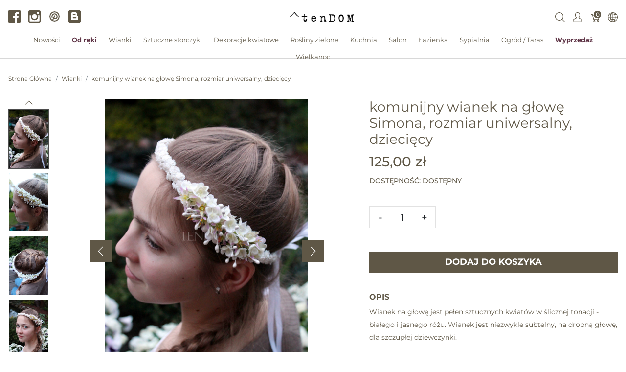

--- FILE ---
content_type: text/html; charset=utf-8
request_url: https://tendom.pl/tags_related_products?product_id=3168
body_size: 1993
content:
  <ul class="nav nav-tabs">
    <li class="nav-item">
      <a class="nav-link active" href="#">Podobne produkty</a>
    </li>
  </ul>
  <div id="tags_related_products" class="mt-3 col-md-12" data-hook="tags_related_products">
    <div class="row">
        <div id="product_8132" class="col-sm-3 col-6 mb-3 mb-md-3 pr-sm-0 pr-md-0 pl-md-3 pl-sm-3 pr-0 pl-2">
          <a class="h-100 d-flex flex-column justify-content-between" href="/products/wianek-kibica-2-rozmiar-uniwersalny-dorosly">
  
    <img data-src="https://tendom.pl/rails/active_storage/representations/proxy/eyJfcmFpbHMiOnsibWVzc2FnZSI6IkJBaHBBdDU1IiwiZXhwIjpudWxsLCJwdXIiOiJibG9iX2lkIn19--a9c96431f89972d0cd476eb3f6867899fa6563fb/eyJfcmFpbHMiOnsibWVzc2FnZSI6IkJBaDdCem9MWm05eWJXRjBTU0lJYW5CbkJqb0dSVlE2QzNKbGMybDZaVWtpRFRJM09IZ3pOekUrQmpzR1ZBPT0iLCJleHAiOm51bGwsInB1ciI6InZhcmlhdGlvbiJ9fQ==--3f2edda31b4239a686a4c8806f94d5725caa1ae2/wianek-kibica-2.jpg" data-srcset="https://tendom.pl/rails/active_storage/representations/proxy/eyJfcmFpbHMiOnsibWVzc2FnZSI6IkJBaHBBdDU1IiwiZXhwIjpudWxsLCJwdXIiOiJibG9iX2lkIn19--a9c96431f89972d0cd476eb3f6867899fa6563fb/eyJfcmFpbHMiOnsibWVzc2FnZSI6IkJBaDdCem9MWm05eWJXRjBTU0lJYW5CbkJqb0dSVlE2QzNKbGMybDZaVWtpRFRJM09IZ3pOekUrQmpzR1ZBPT0iLCJleHAiOm51bGwsInB1ciI6InZhcmlhdGlvbiJ9fQ==--3f2edda31b4239a686a4c8806f94d5725caa1ae2/wianek-kibica-2.jpg 1200w, https://tendom.pl/rails/active_storage/representations/proxy/eyJfcmFpbHMiOnsibWVzc2FnZSI6IkJBaHBBdDU1IiwiZXhwIjpudWxsLCJwdXIiOiJibG9iX2lkIn19--a9c96431f89972d0cd476eb3f6867899fa6563fb/eyJfcmFpbHMiOnsibWVzc2FnZSI6IkJBaDdCem9MWm05eWJXRjBTU0lJYW5CbkJqb0dSVlE2QzNKbGMybDZaVWtpRFRJeU1uZ3lPVGMrQmpzR1ZBPT0iLCJleHAiOm51bGwsInB1ciI6InZhcmlhdGlvbiJ9fQ==--b2ab0d6fa91b79545dfe931b99e4e79dfdffe284/wianek-kibica-2.jpg 992w, https://tendom.pl/rails/active_storage/representations/proxy/eyJfcmFpbHMiOnsibWVzc2FnZSI6IkJBaHBBdDU1IiwiZXhwIjpudWxsLCJwdXIiOiJibG9iX2lkIn19--a9c96431f89972d0cd476eb3f6867899fa6563fb/eyJfcmFpbHMiOnsibWVzc2FnZSI6IkJBaDdCem9MWm05eWJXRjBTU0lJYW5CbkJqb0dSVlE2QzNKbGMybDZaVWtpRFRNMU1IZzBOamcrQmpzR1ZBPT0iLCJleHAiOm51bGwsInB1ciI6InZhcmlhdGlvbiJ9fQ==--7560c808e66d85fd91ea3fae13b18bca183c5cc1/wianek-kibica-2.jpg 768w, https://tendom.pl/rails/active_storage/representations/proxy/eyJfcmFpbHMiOnsibWVzc2FnZSI6IkJBaHBBdDU1IiwiZXhwIjpudWxsLCJwdXIiOiJibG9iX2lkIn19--a9c96431f89972d0cd476eb3f6867899fa6563fb/eyJfcmFpbHMiOnsibWVzc2FnZSI6IkJBaDdCem9MWm05eWJXRjBTU0lJYW5CbkJqb0dSVlE2QzNKbGMybDZaVWtpRFRJMU5IZ3pOREErQmpzR1ZBPT0iLCJleHAiOm51bGwsInB1ciI6InZhcmlhdGlvbiJ9fQ==--c7ec6f8b93f86468de59134eeedc8f1874616c46/wianek-kibica-2.jpg 576w" class="product-component-image d-block mw-100 product-component-plp-image lazyload" alt="wianek Kibica 2, rozmiar uniwersalny, dorosły" src="data:image/svg+xml,%3Csvg%20xmlns=&#39;http://www.w3.org/2000/svg&#39;%20viewBox=&#39;0%200%20278%20371&#39;%3E%3C/svg%3E" />
    <div>
      <div class="product-component-name" title="wianek Kibica 2, rozmiar uniwersalny, dorosły">
        wianek Kibica 2, rozmiar uniwersalny, dorosły
      </div>

<div class="index-price main-price">
  <span class="mr-3 main-price">
    130,00&nbsp;z&#322;
  </span>
</div>

    </div>
</a>
        </div>
        <div id="product_8131" class="col-sm-3 col-6 mb-3 mb-md-3 pr-sm-0 pr-md-0 pl-md-3 pl-sm-3 pr-0 pl-2">
          <a class="h-100 d-flex flex-column justify-content-between" href="/products/wianek-kibica-1-rozmiar-uniwersalny-dorosly">
  
    <img data-src="https://tendom.pl/rails/active_storage/representations/proxy/eyJfcmFpbHMiOnsibWVzc2FnZSI6IkJBaHBBdHg1IiwiZXhwIjpudWxsLCJwdXIiOiJibG9iX2lkIn19--c7a5fab09695a9e06bf4093b680ed98dd91d6029/eyJfcmFpbHMiOnsibWVzc2FnZSI6IkJBaDdCem9MWm05eWJXRjBTU0lJYW5CbkJqb0dSVlE2QzNKbGMybDZaVWtpRFRJM09IZ3pOekUrQmpzR1ZBPT0iLCJleHAiOm51bGwsInB1ciI6InZhcmlhdGlvbiJ9fQ==--3f2edda31b4239a686a4c8806f94d5725caa1ae2/wianek-kibica-1.jpg" data-srcset="https://tendom.pl/rails/active_storage/representations/proxy/eyJfcmFpbHMiOnsibWVzc2FnZSI6IkJBaHBBdHg1IiwiZXhwIjpudWxsLCJwdXIiOiJibG9iX2lkIn19--c7a5fab09695a9e06bf4093b680ed98dd91d6029/eyJfcmFpbHMiOnsibWVzc2FnZSI6IkJBaDdCem9MWm05eWJXRjBTU0lJYW5CbkJqb0dSVlE2QzNKbGMybDZaVWtpRFRJM09IZ3pOekUrQmpzR1ZBPT0iLCJleHAiOm51bGwsInB1ciI6InZhcmlhdGlvbiJ9fQ==--3f2edda31b4239a686a4c8806f94d5725caa1ae2/wianek-kibica-1.jpg 1200w, https://tendom.pl/rails/active_storage/representations/proxy/eyJfcmFpbHMiOnsibWVzc2FnZSI6IkJBaHBBdHg1IiwiZXhwIjpudWxsLCJwdXIiOiJibG9iX2lkIn19--c7a5fab09695a9e06bf4093b680ed98dd91d6029/eyJfcmFpbHMiOnsibWVzc2FnZSI6IkJBaDdCem9MWm05eWJXRjBTU0lJYW5CbkJqb0dSVlE2QzNKbGMybDZaVWtpRFRJeU1uZ3lPVGMrQmpzR1ZBPT0iLCJleHAiOm51bGwsInB1ciI6InZhcmlhdGlvbiJ9fQ==--b2ab0d6fa91b79545dfe931b99e4e79dfdffe284/wianek-kibica-1.jpg 992w, https://tendom.pl/rails/active_storage/representations/proxy/eyJfcmFpbHMiOnsibWVzc2FnZSI6IkJBaHBBdHg1IiwiZXhwIjpudWxsLCJwdXIiOiJibG9iX2lkIn19--c7a5fab09695a9e06bf4093b680ed98dd91d6029/eyJfcmFpbHMiOnsibWVzc2FnZSI6IkJBaDdCem9MWm05eWJXRjBTU0lJYW5CbkJqb0dSVlE2QzNKbGMybDZaVWtpRFRNMU1IZzBOamcrQmpzR1ZBPT0iLCJleHAiOm51bGwsInB1ciI6InZhcmlhdGlvbiJ9fQ==--7560c808e66d85fd91ea3fae13b18bca183c5cc1/wianek-kibica-1.jpg 768w, https://tendom.pl/rails/active_storage/representations/proxy/eyJfcmFpbHMiOnsibWVzc2FnZSI6IkJBaHBBdHg1IiwiZXhwIjpudWxsLCJwdXIiOiJibG9iX2lkIn19--c7a5fab09695a9e06bf4093b680ed98dd91d6029/eyJfcmFpbHMiOnsibWVzc2FnZSI6IkJBaDdCem9MWm05eWJXRjBTU0lJYW5CbkJqb0dSVlE2QzNKbGMybDZaVWtpRFRJMU5IZ3pOREErQmpzR1ZBPT0iLCJleHAiOm51bGwsInB1ciI6InZhcmlhdGlvbiJ9fQ==--c7ec6f8b93f86468de59134eeedc8f1874616c46/wianek-kibica-1.jpg 576w" class="product-component-image d-block mw-100 product-component-plp-image lazyload" alt="wianek Kibica 1, rozmiar uniwersalny, dorosły " src="data:image/svg+xml,%3Csvg%20xmlns=&#39;http://www.w3.org/2000/svg&#39;%20viewBox=&#39;0%200%20278%20371&#39;%3E%3C/svg%3E" />
    <div>
      <div class="product-component-name" title="wianek Kibica 1, rozmiar uniwersalny, dorosły ">
        wianek Kibica 1, rozmiar uniwersalny, dorosły 
      </div>

<div class="index-price main-price">
  <span class="mr-3 main-price">
    130,00&nbsp;z&#322;
  </span>
</div>

    </div>
</a>
        </div>
        <div id="product_3167" class="col-sm-3 col-6 mb-3 mb-md-3 pr-sm-0 pr-md-0 pl-md-3 pl-sm-3 pr-0 pl-2">
          <a class="h-100 d-flex flex-column justify-content-between" href="/products/wianek-na-glowe-primavera-rozmiar-uniwersalny-dorosly">
  
    <img data-src="https://tendom.pl/rails/active_storage/representations/proxy/eyJfcmFpbHMiOnsibWVzc2FnZSI6IkJBaHBBcEV2IiwiZXhwIjpudWxsLCJwdXIiOiJibG9iX2lkIn19--8bd70d52ec0749e8b235466b95b13624efdd9cb9/eyJfcmFpbHMiOnsibWVzc2FnZSI6IkJBaDdCem9MWm05eWJXRjBTU0lJYW5CbkJqb0dSVlE2QzNKbGMybDZaVWtpRFRJM09IZ3pOekUrQmpzR1ZBPT0iLCJleHAiOm51bGwsInB1ciI6InZhcmlhdGlvbiJ9fQ==--3f2edda31b4239a686a4c8806f94d5725caa1ae2/11-wianek-tendom-sklep-1-.jpg" data-srcset="https://tendom.pl/rails/active_storage/representations/proxy/eyJfcmFpbHMiOnsibWVzc2FnZSI6IkJBaHBBcEV2IiwiZXhwIjpudWxsLCJwdXIiOiJibG9iX2lkIn19--8bd70d52ec0749e8b235466b95b13624efdd9cb9/eyJfcmFpbHMiOnsibWVzc2FnZSI6IkJBaDdCem9MWm05eWJXRjBTU0lJYW5CbkJqb0dSVlE2QzNKbGMybDZaVWtpRFRJM09IZ3pOekUrQmpzR1ZBPT0iLCJleHAiOm51bGwsInB1ciI6InZhcmlhdGlvbiJ9fQ==--3f2edda31b4239a686a4c8806f94d5725caa1ae2/11-wianek-tendom-sklep-1-.jpg 1200w, https://tendom.pl/rails/active_storage/representations/proxy/eyJfcmFpbHMiOnsibWVzc2FnZSI6IkJBaHBBcEV2IiwiZXhwIjpudWxsLCJwdXIiOiJibG9iX2lkIn19--8bd70d52ec0749e8b235466b95b13624efdd9cb9/eyJfcmFpbHMiOnsibWVzc2FnZSI6IkJBaDdCem9MWm05eWJXRjBTU0lJYW5CbkJqb0dSVlE2QzNKbGMybDZaVWtpRFRJeU1uZ3lPVGMrQmpzR1ZBPT0iLCJleHAiOm51bGwsInB1ciI6InZhcmlhdGlvbiJ9fQ==--b2ab0d6fa91b79545dfe931b99e4e79dfdffe284/11-wianek-tendom-sklep-1-.jpg 992w, https://tendom.pl/rails/active_storage/representations/proxy/eyJfcmFpbHMiOnsibWVzc2FnZSI6IkJBaHBBcEV2IiwiZXhwIjpudWxsLCJwdXIiOiJibG9iX2lkIn19--8bd70d52ec0749e8b235466b95b13624efdd9cb9/eyJfcmFpbHMiOnsibWVzc2FnZSI6IkJBaDdCem9MWm05eWJXRjBTU0lJYW5CbkJqb0dSVlE2QzNKbGMybDZaVWtpRFRNMU1IZzBOamcrQmpzR1ZBPT0iLCJleHAiOm51bGwsInB1ciI6InZhcmlhdGlvbiJ9fQ==--7560c808e66d85fd91ea3fae13b18bca183c5cc1/11-wianek-tendom-sklep-1-.jpg 768w, https://tendom.pl/rails/active_storage/representations/proxy/eyJfcmFpbHMiOnsibWVzc2FnZSI6IkJBaHBBcEV2IiwiZXhwIjpudWxsLCJwdXIiOiJibG9iX2lkIn19--8bd70d52ec0749e8b235466b95b13624efdd9cb9/eyJfcmFpbHMiOnsibWVzc2FnZSI6IkJBaDdCem9MWm05eWJXRjBTU0lJYW5CbkJqb0dSVlE2QzNKbGMybDZaVWtpRFRJMU5IZ3pOREErQmpzR1ZBPT0iLCJleHAiOm51bGwsInB1ciI6InZhcmlhdGlvbiJ9fQ==--c7ec6f8b93f86468de59134eeedc8f1874616c46/11-wianek-tendom-sklep-1-.jpg 576w" class="product-component-image d-block mw-100 product-component-plp-image lazyload" alt="wianek na głowę Primavera, rozmiar uniwersalny, dorosły" src="data:image/svg+xml,%3Csvg%20xmlns=&#39;http://www.w3.org/2000/svg&#39;%20viewBox=&#39;0%200%20278%20371&#39;%3E%3C/svg%3E" />
    <div>
      <div class="product-component-name" title="wianek na głowę Primavera, rozmiar uniwersalny, dorosły">
        wianek na głowę Primavera, rozmiar uniwersalny, dorosły
      </div>

<div class="index-price main-price">
  <span class="mr-3 main-price">
    269,00&nbsp;z&#322;
  </span>
</div>

    </div>
</a>
        </div>
        <div id="product_8134" class="col-sm-3 col-6 mb-3 mb-md-3 pr-sm-0 pr-md-0 pl-md-3 pl-sm-3 pr-0 pl-2">
          <a class="h-100 d-flex flex-column justify-content-between" href="/products/wianek-kibica-4-rozmiar-uniwersalny-dorosly">
  
    <img data-src="https://tendom.pl/rails/active_storage/representations/proxy/eyJfcmFpbHMiOnsibWVzc2FnZSI6IkJBaHBBdUo1IiwiZXhwIjpudWxsLCJwdXIiOiJibG9iX2lkIn19--81ed09cd2914490f89d58782812aaec62b9c0a30/eyJfcmFpbHMiOnsibWVzc2FnZSI6IkJBaDdCem9MWm05eWJXRjBTU0lJYW5CbkJqb0dSVlE2QzNKbGMybDZaVWtpRFRJM09IZ3pOekUrQmpzR1ZBPT0iLCJleHAiOm51bGwsInB1ciI6InZhcmlhdGlvbiJ9fQ==--3f2edda31b4239a686a4c8806f94d5725caa1ae2/wianek-kibica-4.jpg" data-srcset="https://tendom.pl/rails/active_storage/representations/proxy/eyJfcmFpbHMiOnsibWVzc2FnZSI6IkJBaHBBdUo1IiwiZXhwIjpudWxsLCJwdXIiOiJibG9iX2lkIn19--81ed09cd2914490f89d58782812aaec62b9c0a30/eyJfcmFpbHMiOnsibWVzc2FnZSI6IkJBaDdCem9MWm05eWJXRjBTU0lJYW5CbkJqb0dSVlE2QzNKbGMybDZaVWtpRFRJM09IZ3pOekUrQmpzR1ZBPT0iLCJleHAiOm51bGwsInB1ciI6InZhcmlhdGlvbiJ9fQ==--3f2edda31b4239a686a4c8806f94d5725caa1ae2/wianek-kibica-4.jpg 1200w, https://tendom.pl/rails/active_storage/representations/proxy/eyJfcmFpbHMiOnsibWVzc2FnZSI6IkJBaHBBdUo1IiwiZXhwIjpudWxsLCJwdXIiOiJibG9iX2lkIn19--81ed09cd2914490f89d58782812aaec62b9c0a30/eyJfcmFpbHMiOnsibWVzc2FnZSI6IkJBaDdCem9MWm05eWJXRjBTU0lJYW5CbkJqb0dSVlE2QzNKbGMybDZaVWtpRFRJeU1uZ3lPVGMrQmpzR1ZBPT0iLCJleHAiOm51bGwsInB1ciI6InZhcmlhdGlvbiJ9fQ==--b2ab0d6fa91b79545dfe931b99e4e79dfdffe284/wianek-kibica-4.jpg 992w, https://tendom.pl/rails/active_storage/representations/proxy/eyJfcmFpbHMiOnsibWVzc2FnZSI6IkJBaHBBdUo1IiwiZXhwIjpudWxsLCJwdXIiOiJibG9iX2lkIn19--81ed09cd2914490f89d58782812aaec62b9c0a30/eyJfcmFpbHMiOnsibWVzc2FnZSI6IkJBaDdCem9MWm05eWJXRjBTU0lJYW5CbkJqb0dSVlE2QzNKbGMybDZaVWtpRFRNMU1IZzBOamcrQmpzR1ZBPT0iLCJleHAiOm51bGwsInB1ciI6InZhcmlhdGlvbiJ9fQ==--7560c808e66d85fd91ea3fae13b18bca183c5cc1/wianek-kibica-4.jpg 768w, https://tendom.pl/rails/active_storage/representations/proxy/eyJfcmFpbHMiOnsibWVzc2FnZSI6IkJBaHBBdUo1IiwiZXhwIjpudWxsLCJwdXIiOiJibG9iX2lkIn19--81ed09cd2914490f89d58782812aaec62b9c0a30/eyJfcmFpbHMiOnsibWVzc2FnZSI6IkJBaDdCem9MWm05eWJXRjBTU0lJYW5CbkJqb0dSVlE2QzNKbGMybDZaVWtpRFRJMU5IZ3pOREErQmpzR1ZBPT0iLCJleHAiOm51bGwsInB1ciI6InZhcmlhdGlvbiJ9fQ==--c7ec6f8b93f86468de59134eeedc8f1874616c46/wianek-kibica-4.jpg 576w" class="product-component-image d-block mw-100 product-component-plp-image lazyload" alt="wianek Kibica 4, rozmiar uniwersalny, dorosły" src="data:image/svg+xml,%3Csvg%20xmlns=&#39;http://www.w3.org/2000/svg&#39;%20viewBox=&#39;0%200%20278%20371&#39;%3E%3C/svg%3E" />
    <div>
      <div class="product-component-name" title="wianek Kibica 4, rozmiar uniwersalny, dorosły">
        wianek Kibica 4, rozmiar uniwersalny, dorosły
      </div>

<div class="index-price main-price">
  <span class="mr-3 main-price">
    130,00&nbsp;z&#322;
  </span>
</div>

    </div>
</a>
        </div>
    </div>
  </div>
